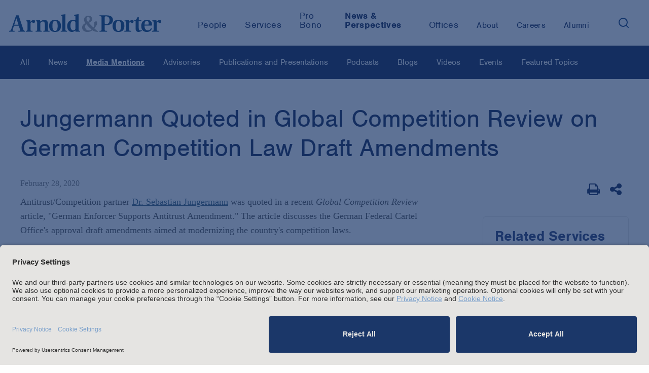

--- FILE ---
content_type: text/html; charset=utf-8
request_url: https://www.arnoldporter.com/en/perspectives/media-mentions/2020/02/jungermann-quoted-in-gcr
body_size: 7575
content:



<!doctype html>
<html lang="en">



<head>
    <link rel="preconnect" href="//app.usercentrics.eu">
    <link rel="preconnect" href="//api.usercentrics.eu">
    <link rel="preload" href="//app.usercentrics.eu/browser-ui/latest/loader.js" as="script">

        <script id="usercentrics-cmp" src="https://app.usercentrics.eu/browser-ui/latest/loader.js"  data-settings-id="BbqveNEUMGDJl-" data-blockingmode="auto"></script>

        <!-- Google Tag Manager -->
        <script>
        (function(w,d,s,l,i){w[l]=w[l]||[];w[l].push({'gtm.start':
        new Date().getTime(),event:'gtm.js'});var f=d.getElementsByTagName(s)[0],
        j=d.createElement(s),dl=l!='dataLayer'?'&l='+l:'';j.async=true;j.src=
        'https://www.googletagmanager.com/gtm.js?id='+i+dl;f.parentNode.insertBefore(j,f);
        })(window,document,'script','dataLayer','GTM-KRKBQH');</script>
        <!-- End Google Tag Manager -->

    <title>Jungermann Quoted in Global Competition Review on German Competition Law Draft Amendments | Media Mentions |  Arnold &amp; Porter</title>
    <meta charset="utf-8">
    <meta http-equiv="X-UA-Compatible" content="IE=edge">
    <meta name="viewport" content="width=device-width, initial-scale=1, maximum-scale=2.0">

    <meta name="robots" content="NOINDEX,FOLLOW" />

    <meta name='description' content=''>
    <meta name='keywords' content=''>

    <!-- Google CSE SectionFilter -->
    <meta name="limitfilter" content="perspectives" />

    <!-- Facebook Open Graph / Google Plus + -->
    <!-- Application ID for FB <meta content="fb:app_id" content=""> -->
    <meta property='og:type' content='website'>
    <meta property='og:title' content='Jungermann Quoted in Global Competition Review on German Competition Law Draft Amendments | Media Mentions | Arnold & Porter'>
    <meta property='og:site_name' content='Arnold & Porter'>
    <meta property='og:url' content='https://www.arnoldporter.com/en/perspectives/media-mentions/2020/02/jungermann-quoted-in-gcr'>


            <meta property='og:image' content='https://www.arnoldporter.com/-/media/images/people/j/jungermann-sebastian/jungermann_sebastian_media-mention.jpg?rev=398087f7496745bd8dca45b051ee3d3f&amp;sc_lang=en&amp;hash=A69BC74B9E77095E807E5AEB5A41C188'>


    <!-- Twitter Cards / * Using property/not name to pass validation -->
    <!-- You must be approved to display twitter cards -->
    <meta name='twitter:card' content='Summary'>
    <meta name='twitter:site' content='@arnoldporter'>
    <meta name='twitter:title' content='Jungermann Quoted in Global Competition Review on German Competition Law Draft Amendments | Media Mentions | Arnold & Porter'>

        <meta name='twitter:description' content='Arnold & Porter'>



    <meta name='twitter:url' content='https://www.arnoldporter.com/en/perspectives/media-mentions/2020/02/jungermann-quoted-in-gcr'>
    <meta name='twitter:creator' content='Arnold & Porter'>

    <link rel="shortcut icon" href="/favicon.ico" type="image/x-icon">
    <link rel="canonical" href="https://www.arnoldporter.com/en/perspectives/media-mentions/2020/02/jungermann-quoted-in-gcr" />

    <link href="/Content/public/styles/lib/tabulator_simple.min.v-x5ogtjlgee9438dsqk4v7g.css" rel="stylesheet">
    <link href="/Content/public/styles/site.v-pnc7c2af1nf00n7ucibsaw.css" rel="stylesheet">
    <link href="/Content/public/styles/lib/jquery-ui.v-skodb4fiw4nvefpmfzjpta.css" rel="stylesheet">

    <script type="text/javascript"
            src="https://static.cloud.coveo.com/coveo.analytics.js/2/coveoua.js">
    </script>
    <script>
        coveoua("init", "xxa26e1d6f-92ff-4631-a356-c3fa5a798857", "https://arnoldporterproduction1ppbgs8q7.analytics.org.coveo.com");
        coveoua("send", "view", {
            contentIdKey: "itemId",
            contentIdValue: "9ff166f8-2b74-4d88-9014-cf2585756ceb",
            contentType: "news",
        })
    </script>

    <script src="//use.typekit.net/cca8jdt.js"></script>
    <script>try { Typekit.load(); } catch (e) { }</script>
    <script src="//cdnjs.cloudflare.com/ajax/libs/modernizr/2.8.3/modernizr.min.js"></script>
    <script type="text/javascript" src="/Content/public/scripts/lib.v-ccmbudbtld8mmidf3gjkya.js"></script>
    <script type="text/javascript" src="/Content/public/scripts/site.v-6r4taj6xqcd8prot1e3ow.js"></script>
    <script type="text/javascript" defer="defer" src="https://extend.vimeocdn.com/ga/14940200.js"></script>

    <!--Vuture tracking-->
    <script>!function (r) { var i = document.createElement("img"); i.setAttribute("src", "//arnoldporter.vuturevx.com/security/tracker.gif?referer=" + encodeURIComponent(r)) }(document.referrer);</script>
</head>
<body>
        <!-- Google Tag Manager (noscript) -->
        <noscript><iframe src="https://www.googletagmanager.com/ns.html?id=GTM-KRKBQH" height="0" width="0" style="display:none;visibility:hidden"></iframe></noscript>
        <!-- End Google Tag Manager (noscript) -->
<header>
    

        <!-- Google Tag Manager -->
        <noscript><iframe src="//www.googletagmanager.com/ns.html?id=GTM-KRKBQH" height="0" width="0" style="display: none; visibility: hidden"></iframe></noscript>
        <script>
            (function (w, d, s, l, i) {
                w[l] = w[l] || [];
                w[l].push({
                    'gtm.start':
                        new Date().getTime(),
                    event: 'gtm.js'
                });
                var f = d.getElementsByTagName(s)[0],
                    j = d.createElement(s),
                    dl = l != 'dataLayer' ? '&l=' + l : '';
                j.async = true;
                j.src =
                    '//www.googletagmanager.com/gtm.js?id=' + i + dl;
                f.parentNode.insertBefore(j, f);
            })(window, document, 'script', 'dataLayer', 'GTM-KRKBQH');
        </script>
        <!-- End Google Tag Manager -->
<!-- stopindex -->
<a class="skip-main" href="#main">Skip to main content</a>
<!-- startindex -->
<!-- stopindex -->
<div class="site-header">

    <a class="header-logo" href="/en" aria-label="Arnold &amp; Porter Home Page">
        <img src="/Content/public/images/AP_Logo_RGB.svg" alt="Arnold &amp; Porter" aria-hidden="true">
    </a>
    <div class="site-header__navigation-container">
        <nav class="header-nav-featured">
            <ul class="header-nav-featured">
                        <li class="featured-navitem ">
                            <a class="featured-navitem " href="/en/people"
                               aria-current="false"><span>People</span></a>
                        </li>
                            <li class="featured-navitem ">
                                <a class="featured-navitem " href="/en/services/capabilities"
                                   aria-current="false"><span>Services</span></a>
                            </li>
                        <li class="featured-navitem ">
                            <a class="featured-navitem " href="/en/about/pro-bono"
                               aria-current="false"><span>Pro Bono</span></a>
                        </li>
                            <li class="featured-navitem is-active">
                                <a class="featured-navitem is-active" href="/en/perspectives/all"
                                   aria-current="true"><span>News &amp; Perspectives</span></a>
                            </li>
                        <li class="featured-navitem ">
                            <a class="featured-navitem " href="/en/offices"
                               aria-current="false"><span>Offices</span></a>
                        </li>
            </ul>
        </nav>
        <nav class="header-nav-featured header-nav-secondary" aria-label="secondary">
            <ul class="header-nav-featured header-nav-secondary">
                            <li class="featured-navitem " href="/en/about/firm">
                                <a class="featured-navitem " href="/en/about/firm"
                                   aria-current="false"><span>About</span></a>
                            </li>
                        <li class="featured-navitem ">
                            <a class="featured-navitem " href="/en/careers"
                               aria-current="false"><span>Careers</span></a>
                        </li>
                        <li class="featured-navitem ">
                            <a class="featured-navitem " href="/en/alumni"
                               aria-current="false"><span>Alumni</span></a>
                        </li>
                <li class="featured-navitem-search">
                    <button class="search-toggle" aria-expanded="false" aria-label="Search">
                        <img src="/Content/public/images/icons/search.svg" class="search-toggle__search" alt="Search" aria-hidden="true" />
                    </button>
                </li>
            </ul>
        </nav>
    </div>

    
    <div class="header-nav-menu">

<div id="header-site-search" class="site-search js-typeahead">
    <div class="site-search__container">
        <div class="site-search__gradient"></div>
        <div class="site-search__text">
            <input type="text" class="search-input" placeholder="Search">
            <button class="search-button" role="button" aria-label="Search">
                <img src="/Content/public/images/icons/search.svg" alt="Search" />
            </button>
        </div>
        <button class="fa search-toggle site-search__close" aria-label="Close">&times;</button>
    </div>



<div class="typeahead closed">
    <div aria-live="polite">
        <span class="screenreader-only" data-bind="text: [$root.typeaheadData().length] +' results returned'"></span>
        <ul class="typeahead-list">
            <!-- ko foreach: $root.typeaheadData() -->
            <li class="typeahead-item" data-bind="attr: { 'data-index': $index }">
                <a data-bind="attr: { href: Url }, text: Label" aria-live="off"></a>
            </li>
            <!-- /ko -->
            <!-- ko if: $root.hasSearchLink() && !!$root.typeaheadData() -->
            <li class="typeahead-item" data-bind="attr: { 'data-index': $root.typeaheadData().length }">
                <a data-bind="attr: { href: [window.location.origin, '/sitesearch?keyword=', $root.searchText()].join('') }, text: ['Search the site for:', $root.searchText()].join(' ')" aria-live="off" aria-hidden="true" tabindex="-1"></a>
            </li>
            <!-- /ko -->
        </ul>
    </div>
</div>

</div>

<script type="text/javascript">
    var Typeahead = require('typeahead')
    var typeahead = new Typeahead('/api/general/sitesearchtypeahead', '#header-site-search input[type="text"]', '#header-site-search .typeahead', null, true)
</script>

    <script type="text/javascript">
        var siteSearch = require('sitesearch')
        siteSearch.initHeader('/en/sitesearch')
    </script>


        <div class="header-nav-menu__mobile">
            <nav class="header-nav-featured">
                        <a class="featured-navitem " href="/en/people"><span>People</span></a>
                            <a class="featured-navitem " href="/en/services/capabilities"><span>Services</span></a>
                        <a class="featured-navitem " href="/en/about/pro-bono"><span>Pro Bono</span></a>
                            <a class="featured-navitem is-active" href="/en/perspectives/all"><span>News &amp; Perspectives</span></a>
                        <a class="featured-navitem " href="/en/offices"><span>Offices</span></a>
            </nav>
            <nav class="header-nav-featured header-nav-secondary" aria-label="secondary">
                            <a class="featured-navitem " href="/en/about/firm"><span>About</span></a>
                        <a class="featured-navitem " href="/en/careers"><span>Careers</span></a>
                        <a class="featured-navitem " href="/en/alumni"><span>Alumni</span></a>
            </nav>
        </div>
    </div>

    <div class="mobile-nav-toggle">
        <button type="button" class="tcon tcon-menu--xbutterfly" aria-label="toggle menu">
            <div class='menu-container'>
                <span class="tcon-visuallyhidden">toggle menu</span>
                <span class='tcon-menu__label tcon-menu__label-menu'>Menu</span>
                <span class='tcon-menu__label tcon-menu__label-close'>Close</span>
                <span class="tcon-menu__lines" aria-hidden="true"></span>
            </div>
        </button>
    </div>
    <div class="fullscreen-dim" style="display: none;"></div>
</div>
<!-- startindex -->

</header>
<main>

    <!-- stopindex -->
    <div class="site-subnav site-wrapper-fluid js-subnav">
        <div class="site-subnav-label">All</div>
        <nav aria-label="Sidebar" id="main">
            <ul class="site-subnav-ul">
                        <li class="site-subnav-li">
                            <a class='site-subnav-link ' href='/en/perspectives/all' target="_self" aria-current="false">All</a>
                        </li>
                        <li class="site-subnav-li">
                            <a class='site-subnav-link ' href='/en/perspectives/news' target="_self" aria-current="false">News</a>
                        </li>
                        <li class="site-subnav-li">
                            <a class='site-subnav-link is-active' href='/en/perspectives/media-mentions' target="_self" aria-current="true">Media Mentions</a>
                        </li>
                        <li class="site-subnav-li">
                            <a class='site-subnav-link ' href='/en/perspectives/advisories' target="_self" aria-current="false">Advisories</a>
                        </li>
                        <li class="site-subnav-li">
                            <a class='site-subnav-link ' href='/en/perspectives/publications' target="_self" aria-current="false">Publications and Presentations</a>
                        </li>
                        <li class="site-subnav-li">
                            <a class='site-subnav-link ' href='/en/perspectives/podcasts' target="_self" aria-current="false">Podcasts</a>
                        </li>
                        <li class="site-subnav-li">
                            <a class='site-subnav-link ' href='/en/perspectives/blogs' target="_self" aria-current="false">Blogs</a>
                        </li>
                        <li class="site-subnav-li">
                            <a class='site-subnav-link ' href='/en/perspectives/videos' target="_self" aria-current="false">Videos</a>
                        </li>
                        <li class="site-subnav-li">
                            <a class='site-subnav-link ' href='/en/perspectives/events' target="_self" aria-current="false">Events</a>
                        </li>
                        <li class="site-subnav-li">
                            <a class='site-subnav-link ' href='/en/perspectives/topics' target="_self" aria-current="false">Featured Topics</a>
                        </li>
            </ul>
        </nav>
    </div>
    <!-- startindex -->

        <div class="site-content publication-details perspective-detail">
        <div class="site-main-content site-wrapper">
            <div class="site-title">
                <h1 class="page-title">Jungermann Quoted in Global Competition Review on German Competition Law Draft Amendments</h1>
                <h3 class="page-subtitle"></h3>
            </div>
            <div id="anchor-overview" class="content-block js-anchor-tab-section">
                <div class="grid-content">
                    <div class="grid-content-main">


                            <div class="news-date">February 28, 2020</div>

<div class='rich-text'>
    <div class="rich-text-dropcap rich-text-intro">
        <p><span>Antitrust/Competition partner <a href="/notfound?item=web%3a%7bBA887128-90FC-444E-9199-6DD46B1889C2%7d%40en" target="_self">Dr. Sebastian Jungermann</a>&nbsp;was quoted in a recent <em>Global Competition Review</em> article, "German Enforcer Supports Antitrust Amendment." The article discusses the German Federal Cartel Office's approval draft amendments aimed at modernizing the country's competition laws.&nbsp;</span></p>
<p><span><a rel="noopener noreferrer" href="https://globalcompetitionreview.com/article/1214931/german-enforcer-supports-antitrust-amendment" target="_blank">&raquo; Read the full article</a> (subscription required).</span></p>
    </div>

</div>

<!-- stopindex -->
<div class="share-tools">
    <h2 class="share-tools-title">Share this with others: </h2>
    <div class="addthis_toolbox">
        <div class="custom_images">
            <a class="addthis_button_linkedin fa fa-linkedin gtm-share-icon"href='https://www.linkedin.com/shareArticle?mini=true&amp;url=https://www.arnoldporter.com/en/perspectives/media-mentions/2020/02/jungermann-quoted-in-gcr' target="_blank" aria-label="LinkedIn"></a>
            <a class="addthis_button_facebook fa fa-facebook gtm-share-icon" href='https://www.facebook.com/sharer/sharer.php?u=https://www.arnoldporter.com/en/perspectives/media-mentions/2020/02/jungermann-quoted-in-gcr' target="_blank" aria-label="Facebook"></a>
            <a class="addthis_button_email fa fa-envelope gtm-share-icon" href='mailto:?subject=Link%20on%20Arnold%20%26%20Porter%20site&amp;body=https://www.arnoldporter.com/en/perspectives/media-mentions/2020/02/jungermann-quoted-in-gcr' aria-label="Email"></a>
        </div>
    </div>
</div>
<!-- startindex -->

                        <!-- stopindex -->


                        <!-- startindex -->
                    </div>
                    <div class="grid-content-sidebar">


<!-- stopindex -->
<div class="page-tools-wrap">
    <div class="page-tools" style="align-items: baseline;">
            <button type="submit" class='page-tools-icon js-print' aria-label="Print Page">
                <i class='fa fa-print'></i>
            </button>


            <div>
                <button class='page-tools-icon addthis_button' aria-label="Share This" aria-expanded="false" style="top:0px;"
                        onclick="(function () { let display = document.querySelectorAll('.share__item')[0].style.display == 'none' ? 'block' : 'none'; for (let el of document.querySelectorAll('.share__item')) el.style.display = display;})(); return false;">
                    <i class='fa fa-share-alt'></i>
                </button>
                <ul class="page-tools-icon" style="position:absolute;top:3rem;">
                    <li class="page-tools-icon share__item" style="display:none">
                        <a class="addthis_button_linkedin fa fa-linkedin gtm-share-icon" href='https://www.linkedin.com/shareArticle?mini=true&amp;url=https%3a%2f%2fwww.arnoldporter.com%2fen%2fperspectives%2fmedia-mentions%2f2020%2f02%2fjungermann-quoted-in-gcr' target="_blank" aria-label="LinkedIn"></a>
                    </li>
                    <li class="page-tools-icon share__item" style="display:none">
                        <a class="addthis_button_facebook fa fa-facebook gtm-share-icon" href='https://www.facebook.com/sharer/sharer.php?u=https%3a%2f%2fwww.arnoldporter.com%2fen%2fperspectives%2fmedia-mentions%2f2020%2f02%2fjungermann-quoted-in-gcr' target="_blank" aria-label="Facebook"></a>
                    </li>
                    <li class="page-tools-icon share__item" style="display:none">
                        <a class="addthis_button_email fa fa-envelope gtm-share-icon" href='mailto:?subject=Link%20on%20Arnold%20%26%20Porter%20site&amp;body=https%3a%2f%2fwww.arnoldporter.com%2fen%2fperspectives%2fmedia-mentions%2f2020%2f02%2fjungermann-quoted-in-gcr' aria-label="Email"></a>
                    </li>
                </ul>
            </div>
     </div>
</div>
<!-- startindex -->






    <div class="side-list">
        <!-- stopindex -->
        <h2 class="side-list-title">Related Services</h2>
        <!-- startindex -->
        <ul>
                <li>
                    <a class="side-list-item" aria-label="Services/Antitrust/Competition" href="/en/services/capabilities/practices/antitrust-competition">Antitrust/Competition</a>
                </li>
                <li>
                    <a class="side-list-item" aria-label="Services/Europe" href="/en/services/capabilities/regions/europe">Europe</a>
                </li>
                <li>
                    <a class="side-list-item" aria-label="Services/European Competition" href="/en/services/capabilities/practices/antitrust-competition/european-competition">European Competition</a>
                </li>
        </ul>
    </div>



    <!-- stopindex -->
    <aside class="media-contact">
        <h2>Media Contact</h2>

        <p>Issara Baumann<br />
Senior Media Relations Manager<br />
<a href="mailto:issara.baumann@arnoldporter.com">issara.baumann@arnoldporter.com</a><br />
+1 202.942.6682</p>
<p>Derek Parsons<br />
Media Relations Manager<br />
<a href="mailto:derek.parsons@arnoldporter.com">derek.parsons@arnoldporter.com</a><br />
+1 212.836.7045</p>
    </aside>
    <!-- startindex -->

                    </div>
                </div>
            </div>
        </div>
    </div>

</main>

<footer>
        <!-- stopindex -->
    <div class="site-footer">

        <h2 class="site-footer__headline">
           Stay up to date with the latest.
        </h2>

            <div class="site-footer__cta">
                <a href="https://comms.arnoldporter.com/8/767/forms/update-your-preferences--blank-.asp" target="_blank">
                    <span>Join Our Email List</span>
                </a>
            </div>

        <div class="social-icons">
            <ul>


                    <li>
                        <a href="https://www.linkedin.com/company/162519/" target="_blank" class="fa fa-linkedin" aria-label="LinkedIn"></a>
                    </li>

                    <li>
                        <a href="https://www.instagram.com/arnoldandporter/" target="_blank" class="fa fa-instagram" aria-label="Instagram"></a>
                    </li>

                    <li>
                        <a href="https://www.facebook.com/pages/Arnold-Porter-LLP/117157202106" target="_blank" class="fa fa-facebook" aria-label="Facebook"></a>
                    </li>

                    <li>
                        <a href="https://twitter.com/arnoldporter" target="_blank" class="fa fa-twitter" aria-label="Twitter"></a>
                    </li>

                    <li>
                        <a href="https://www.youtube.com/channel/UCpLZa1FYLgRgb9b3PaXj_sQ" target="_blank" class="fa fa-youtube" aria-label="Youtube"></a>
                    </li>


                    <li>
                        <span class="social-icons__spacer"></span>
                        <a href="https://www.arnoldporter.com/rss/perspectives" target="_blank" class="fa fa-rss-square social-icons__rss" aria-label="News and Perspectives"></a>
                        <span></span>
                    </li>
            </ul>
        </div>

        <div class="site-footer__navigation">
            <nav class="footer-links">
                    <button class="footer-links__expander js-footer-links-expander" aria-expanded="false">
                        <span>Attorney Advertising and Other Legal Policies</span>
                    </button>

                <div class="js-footer-links footer-links__legal-policy footer-links__legal-policy--collapsed">
                    <ul>
                                <li><a class="footer-link" href="/en/footer/copyright">Copyright</a></li>
                                <li><a class="footer-link" href="/en/footer/disclaimer">LLP Status, and Attorney Advertising and Other Disclaimers</a></li>
                                <li><a class="footer-link" href="/en/footer/privacy-notice">Privacy</a></li>
                                <li><a class="footer-link" href="/en/footer/cookie-notice">Cookie Notice</a></li>
                                <li><a class="footer-link" href="/en/footer/uk-eu-health-app-privacy-notice">UK/EU Health App Privacy Notice</a></li>
                                <li><a class="footer-link" href="/en/footer/uk-modern-slavery-act">UK Modern Slavery Act</a></li>
                                <li><a class="footer-link" href="/en/footer/amsterdam-office-information">Amsterdam Office Information</a></li>
                    </ul>
                </div>
                <ul>
                            <li><a class="footer-link" href="/en/footer/statement-of-clients-rights">Statement of Client's Rights</a></li>
                            <li><a class="footer-link" href="/en/footer/employment-tribunal-fees">Employment Tribunal and Immigration Fees</a></li>
                            <li><a class="footer-link" href="/en/alumni">Alumni</a></li>
                            <li><a class="footer-link" href="/en/footer/for-employees">For Employees</a></li>
                            <li><a class="footer-link" href="/en/footer/operating-status">Operating Status</a></li>
                </ul>
            </nav>
            <div class="copyright">© Arnold & Porter Kaye Scholer LLP 2025 All Rights Reserved.</div>
        </div>
    </div>
    <!-- startindex -->

</footer>

    <div class="window-shade"></div>
    <div class="modal"></div>




<!-- stopindex -->
<div id="email-modal">
    <div class="email-modal-content" aria-hidden="true">
        <div class="header">
            <h2>Email Disclaimer</h2>
        </div>
        <div class="copy">
            
        </div>
        <div class="cf footer clearfix">
            <a href="javascript:void(0);" class="btn close reject-disclaimer" tabindex="-1">Reject</a>
            <a href="javascript:void(0);" class="btn close accept-disclaimer" tabindex="-1">Accept</a>
            <input class="email-link" type="hidden" value="" />
        </div>
    </div>
    <div class="overlay"></div>
</div>
<!-- startindex -->



    
    <img height="1" width="1" style="display:none;" alt="" src="https://px.ads.linkedin.com/collect/?pid=1448052&fmt=gif" />

    <script type="text/javascript">_linkedin_partner_id = "3142348"; window._linkedin_data_partner_ids = window._linkedin_data_partner_ids || []; window._linkedin_data_partner_ids.push(_linkedin_partner_id);</script>
    <script type="text/javascript">(function () { var s = document.getElementsByTagName("script")[0]; var b = document.createElement("script"); b.type = "text/javascript"; b.async = true; b.src = "https://snap.licdn.com/li.lms-analytics/insight.min.js"; s.parentNode.insertBefore(b, s); })();</script>
    <noscript> <img height="1" width="1" style="display:none;" alt="" src="https://px.ads.linkedin.com/collect/?pid=3142348&fmt=gif" /> </noscript>

</body>
<script type="text/javascript">
    /*<![CDATA[*/
    (function () {
        var sz = document.createElement('script'); sz.type = 'text/javascript'; sz.async = true;
        sz.src = '//siteimproveanalytics.com/js/siteanalyze_11904.js';
        var s = document.getElementsByTagName('script')[0]; s.parentNode.insertBefore(sz, s);
    })();
    /*]]>*/
</script>

</html>

--- FILE ---
content_type: image/svg+xml
request_url: https://www.arnoldporter.com/Content/public/images/icons/arrow-right-white.svg
body_size: -1613
content:
<svg width="14" height="14" viewBox="0 0 14 14" fill="none" xmlns="http://www.w3.org/2000/svg">
<path d="M1 7H13" stroke="#fff" stroke-linecap="round" stroke-linejoin="round"/>
<path d="M7 1L13 7L7 13" stroke="#fff" stroke-linecap="round" stroke-linejoin="round"/>
</svg>
